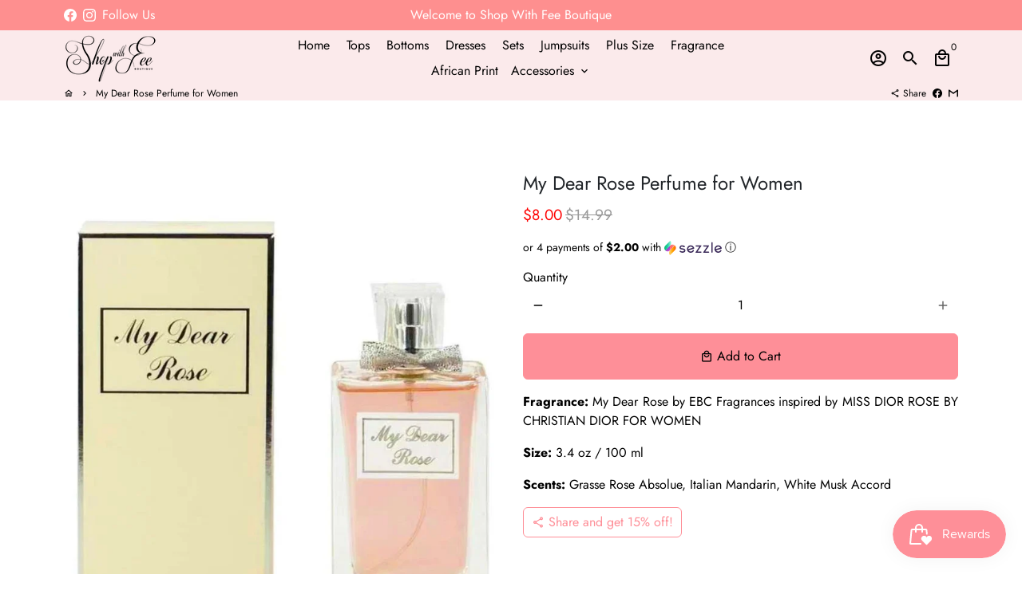

--- FILE ---
content_type: text/javascript
request_url: https://www.shopwithfeeboutique.com/cdn/shop/t/14/assets/dbtfy-addons.min.js?v=134455550133615285411677126187
body_size: 17266
content:
(function() {
  /* start-dbtfy-addons */

  /* start-dbtfy-addtocart-animation */ function themeAddtocartAnimation(){function AddtocartAnimation(){const t=theme.settings.dbtfyATCAnimationType,n=1e3*theme.settings.dbtfyATCAnimationInterval,a=theme.variables.animationSlow,o=`slow ${t}`;$(".product-single__add-to-cart .btn--add-to-cart:not([disabled])").addClass("btn--addtocart_animation"),setInterval(function(){const t=$(".btn--addtocart_animation");t.addClass(o),setTimeout(function(){t.removeClass(o)},a)},n)}AddtocartAnimation();} /* end-dbtfy-addtocart-animation */

  /* start-dbtfy-age-check */ function themeAgeCheck(){} function themeAgeCheckDestroy() {} /* end-dbtfy-age-check */

  /* start-dbtfy-agree-to-terms */ function themeAgreeToTerms(){function AgreeToTerms(){if(!document.querySelectorAll(".dbtfy-agree_to_terms").length)return;const e=document.querySelectorAll(".at-terms-input"),t=document.querySelectorAll("[name='checkout']"),r=document.querySelectorAll(".at-terms-error-message");e.forEach(t=>{t.addEventListener("change",a=>{t.checked?(localStorage.setItem("agreeTerms","true"),e.length&&e.forEach(e=>{e.checked=!0}),r.length&&r.forEach(e=>{e.setAttribute("hidden","hidden")}),theme.requiredToCheckoutAddons.update({name:"agree-to-terms",errors:!1,isChanged:!0})):(localStorage.removeItem("agreeTerms"),e.length&&e.forEach(e=>{e.checked=!1}),theme.requiredToCheckoutAddons.update({name:"agree-to-terms",errors:!0,isChanged:!0}))}),localStorage.agreeTerms?(t.checked=!0,theme.requiredToCheckoutAddons.update({name:"agree-to-terms",errors:!1})):theme.requiredToCheckoutAddons.update({name:"agree-to-terms",errors:!0})}),t.forEach(e=>{e.hasAttribute("data-has-agree-click")||(e.addEventListener("click",t=>{const a=e.closest("form"),o=a?a.querySelector(".at-terms-input"):null,s=a?a.querySelector(".at-terms-error-message"):null;if(o)if(o.checked)jQuery.ajax({type:"POST",url:"/cart/update.js",data:`attributes[Accepted terms at]=${new Date}`,dataType:"json"}),theme.requiredToCheckoutAddons.update({name:"agree-to-terms",errors:!1,button:{element:e,event:t}}),r.forEach(e=>{e.setAttribute("hidden","hidden")});else if(theme.requiredToCheckoutAddons.update({name:"agree-to-terms",errors:!0,button:{element:e,event:t}}),s){let t;s.innerHTML=theme.strings.agreeTermsWarningMessage,s.removeAttribute("hidden"),"drawer"===theme.settings.cartType?t="#CartDrawer":"modal"===theme.settings.cartType&&(t="#CartModal");const r=$(e).closest(t),a=document.body.classList.contains("template-cart"),o=r.find(".drawer__header"),n=r.find(".drawer__inner"),d=n.find(".dbtfy-agree_to_terms"),c=n.find(".dbtfy-cart_countdown.sticky"),m=r.find(".ajaxcart-form"),i=d.offset()?d.offset().top:0,h=o.height()||0,l=m.offset()?m.offset().top:0,u=c.height()||0,f=n.scrollTop(),g=10;if(r.hasClass("js-drawer-open")||r.hasClass("js-modal-open"))n.animate({scrollTop:i-h-l-u+f-g},500);else if(a){const e=$(".header-section"),t=$("#cartForm").find(".dbtfy-agree_to_terms"),r=document.body.classList.contains("sticky-header"),a=t.offset()?t.offset().top:0,o=r?e.height():0,s=parseInt(e.css("top")),n=15;$("html, body").animate({scrollTop:a-o-s-n},500)}}}),e.setAttribute("data-has-agree-click","true"))})}AgreeToTerms(),$("body").on("ajaxCart.afterCartLoad",function(e,t){AgreeToTerms()});} function themeAgreeToTermsDestroy() {function destroyAgreeToTerms(){const e=document.querySelectorAll(".dbtfy-agree_to_terms");e.length&&e.forEach(e=>{e.remove()})}destroyAgreeToTerms(),$("body").on("ajaxCart.afterCartLoad",function(e,r){destroyAgreeToTerms()});} /* end-dbtfy-agree-to-terms */

  /* start-dbtfy-automatic-geolocation */ function themeAutomaticGeolocation(){} /* end-dbtfy-automatic-geolocation */

  /* start-dbtfy-back-in-stock */ function themeBackInStock(){} function themeBackInStockDestroy() {} /* end-dbtfy-back-in-stock */

  /* start-dbtfy-cart-discount */ function themeCartDiscount(){function CartDiscount(){var t=$(".dbtfy-cart_discount"),n=$(".input-cart_discount");t.length&&(n.on("keydown",function(t){13===t.keyCode&&(t.preventDefault(),""!==$(this).val()&&$(t.target).closest("form").find("button[name='checkout']").trigger("click"))}),$(document).on("click",".cd-apply",function(t){if(t.preventDefault(),""!==$(t.target).closest(".CartDiscount").find(".input-cart_discount").val()){var n=$(t.target).closest("form").find("button[name='checkout']");n.length||(n=$(t.target).closest("#CartDrawer").find("button[name='checkout']")),n.trigger("click")}}))}CartDiscount(),$("body").on("ajaxCart.afterCartLoad",function(t,n){CartDiscount()});} function themeCartDiscountDestroy() {function destroyCartDiscount(){const t=document.querySelectorAll(".dbtfy-cart_discount");t.length&&t.forEach(t=>{t.remove()})}destroyCartDiscount(),$("body").on("ajaxCart.afterCartLoad",function(t,o){destroyCartDiscount()});} /* end-dbtfy-cart-discount */

  /* start-dbtfy-cart-favicon */ function themeCartFavicon(){} /* end-dbtfy-cart-favicon */

  /* start-dbtfy-cart-goal */ function themeCartGoal(){async function CartGoal(e){const t=document.querySelector(".dbtfy-cart_goal_list");if(!t)return;const a=t.querySelectorAll(".dbtfy-cart_goal");if(!a.length)return;const r=await theme.getUserLocationData();if(!r)return;const n=r.country_name,o={AF:"Africa",AN:"Antarctica",AS:"Asia",EU:"Europe",NA:"North america",OC:"Oceania",SA:"South america"}[r.continent_code],c=Array.from(a).find((e=>{const t=e.dataset.goalRegion,a=theme.capitalizeFirstLetter(t),r=theme.capitalizeFirstLetter(n);if(a===theme.capitalizeFirstLetter(o)||a===r||"All"===a)return e}));if(a.forEach((e=>{e!==c&&e.remove()})),!c)return;const s=c.dataset.beforeAmountText,i=c.dataset.afterAmountText,l=c.dataset.goalReachedText,d=c.querySelector(".cg-wrapper"),u=c.querySelector(".cg-free-shipping-text"),m=c.querySelector(".cg-progress-bar"),p=parseInt(c.dataset.cartTotalCount);let y=parseFloat(c.dataset.goalAmount),f=parseFloat(c.dataset.cartTotalAmount);const g=document.querySelector("#currency-list-header"),h=theme.strings.shopCurrency;let A="";g&&(A=g.value,A!==h&&(y=parseFloat(c.querySelector("span.cart_goal_amount_new").innerText))),e&&(f=e.total_price/100);const S=parseFloat(y-f);let _=0,b=`<span>${l}</span>`;if(S>0){const e=theme.strings.moneyFormat;_=100*(y-S)/y,b=`<span>${s} <span class="cg-goal-amount text-money text-secondary"><span class="money">${theme.Currency.formatMoney(100*S,e)}</span></span> ${i}</span>`}else _=100;if(u.innerHTML=b,m.style.width=`${_}%`,d.hidden=!1,e?e.item_count||(d.hidden=!0):0===p&&(d.hidden=!0),document.body.classList.contains("template-cart")){const e=c.cloneNode(!0),t=document.querySelector(".page-title-wrapper"),a=t.nextElementSibling;a&&a.classList.contains("dbtfy-cart_goal")&&a.remove(),t.insertAdjacentElement("afterend",e)}const C=document.querySelector("#CartDrawer"),L=C.querySelector(".cart-products");if(C&&L){const e=c.cloneNode(!0),t=L.previousSibling;t&&t.classList.contains("dbtfy-cart_goal")&&t.remove(),e.classList.add("drawer__inner-section"),L.insertAdjacentElement("beforebegin",e)}document.dispatchEvent(new CustomEvent("CartGoalLoaded"))}CartGoal(),$("body").on("ajaxCart.afterCartLoad",(function(e,t){CartGoal(t)}));} function themeCartGoalDestroy() {function destroyCartGoal(){const o=document.querySelectorAll(".dbtfy-cart_goal");o.length&&o.forEach(o=>{o.remove()})}destroyCartGoal(),$("body").on("ajaxCart.afterCartLoad",function(o,t){destroyCartGoal()});} /* end-dbtfy-cart-goal */

  /* start-dbtfy-cart-reminder */ function themeCartReminder(){} function themeCartReminderDestroy() {} /* end-dbtfy-cart-reminder */

  /* start-dbtfy-cart-savings */ function themeCartSavings(){} function themeCartSavingsDestroy() {} /* end-dbtfy-cart-savings */

  /* start-dbtfy-cart-upsell */ function themeCartUpsell(){} function themeCartUpsellDestroy() {} /* end-dbtfy-cart-upsell */

  /* start-dbtfy-collection-addtocart */ function themeCollectionAddtocart(){} function themeCollectionAddtocartDestroy() {} /* end-dbtfy-collection-addtocart */

  /* start-dbtfy-collection-filters */ function themeCollectionFilters(){function CollectionFilters(){document.body.classList.remove("dbtfy-collection_filters-destroy");const e=document.querySelector(".collection-section"),t=document.querySelector(".filter-clear-all"),r=document.querySelector("#dbtfyCollectionFilter .drawer__footer");function o(){document.querySelectorAll(".filter-card-item input[id^='filter_group']").forEach((e=>{e.addEventListener("change",(t=>{if(e.closest(".checkbox").classList.contains("disabled"))return;const r=e.value;let o=[];if(Shopify.queryParams.constraint&&(o=Shopify.queryParams.constraint.split("+")),r){const e=o.indexOf(r);e>=0?o.splice(e,1):o.push(r)}o.length?Shopify.queryParams.constraint=o.join("+"):delete Shopify.queryParams.constraint,c()}))}))}function n(){if(Shopify.queryParams={},location.search.length){const e=location.search.substr(1).split("&");let t="";for(let r=0;r<e.length;r++)t=e[r].split("="),t.length>1&&(Shopify.queryParams[decodeURIComponent(t[0])]=decodeURIComponent(t[1]))}}function c(e){delete Shopify.queryParams.page;const t=i(e);history.pushState({param:Shopify.queryParams},t,t),l(t)}function i(e){const t=new URLSearchParams(Object.entries(Shopify.queryParams)).toString().replace(/%2B/g,"+"),r=document.querySelector("#sortBy"),o=r?`sort_by=${r.value}`:"";return e?""!==t?e+"?"+t:e+"?"+o:t?location.pathname+"?"+t:location.pathname+"?"+o}function l(e){fetch(e).then((function(e){return e.text()})).then((function(e){const t=(new DOMParser).parseFromString(e,"text/html"),r=function(e){const t=document.querySelector(".collection-list-products"),r=e.querySelector(".collection-list-products"),o=null!==t.getAttribute("id")?".dbtfy-infinite_scroll":".pagination",n=e.querySelector(o),c=document.querySelector(o);c&&c.remove();n&&r.insertAdjacentElement("afterend",n);return e}(t);!function(e){const t=document.querySelector("#dbtfyCollectionFilter").querySelector(".drawer-left__inner"),r=e.querySelector("#dbtfyCollectionFilter").querySelector(".drawer-left__inner");t&&(t.innerHTML=r.innerHTML);s(),o(),u(),a()}(t),function(e){const t=e.querySelector(".collection-and-pagination-container"),r=document.querySelector(".collection-and-pagination-container"),o=r.querySelector(".collection-list-products");r.innerHTML=t.innerHTML,o&&null!==o.getAttribute("id")?themeInfiniteScroll():d();themeQuickView()}(r),function(e){const t=document.querySelector(".hero-container"),r=document.querySelector(".simple_collection_header"),o=e.querySelector(".hero-container"),n=e.querySelector(".hero-header-style"),c=e.querySelector(".simple_collection_header"),i=document.querySelector("#mainContent");document.title=e.title,t?(document.querySelector(".hero-header-style").remove(),t.remove()):r&&r.remove();o?(i.insertAdjacentElement("afterbegin",o),i.insertAdjacentElement("afterbegin",n)):document.querySelector(".collection-controls").insertAdjacentHTML("beforebegin",c.outerHTML)}(r),document.body.dispatchEvent(new CustomEvent("afterRecommendationLoad"))}))}function a(){document.querySelectorAll(".dbtfy-filter-list-links a").forEach((e=>{e.addEventListener("click",(t=>{t.preventDefault();let r=e.closest("li"),o=document.querySelector(".dbtfy-filter-list-links li.active");if(!r.classList.contains("active")){let t=e.href;delete Shopify.queryParams.q,c(t),o&&o.classList.remove("active"),r.classList.add("active")}}))}))}function s(){const e=document.querySelectorAll(".dbtfy-filter-tags-group");let o=0;e.forEach((e=>{let t=e.querySelectorAll("input"),r=Array.from(t).filter((e=>!0===e.checked)),n=e.querySelector(".filter-clear");r.length>0?(n&&(n.hidden=!1),o++):n&&(n.hidden=!0)})),o?(t&&(t.hidden=!1),r&&(r.hidden=!1)):(t&&(t.hidden=!0),r&&(r.hidden=!0))}function u(){document.querySelectorAll(".filter-clear").forEach((e=>{e.addEventListener("click",(t=>{t.preventDefault();let r=[],o=e.closest(".dbtfy-filter-tags-group").querySelectorAll("input"),n=Array.from(o).filter((e=>!0===e.checked));Shopify.queryParams.constraint&&(r=Shopify.queryParams.constraint.split("+")),n.forEach((e=>{let t=e.value;if(e.checked=!1,t){let e=r.indexOf(t);e>=0&&r.splice(e,1)}})),r.length?Shopify.queryParams.constraint=r.join("+"):delete Shopify.queryParams.constraint,c()}))}))}function d(){const t=document.querySelector(".pagination");if(!t)return;t.querySelectorAll(".page a").forEach((t=>{t.addEventListener("click",(r=>{const o=t.getAttribute("href").match(/page=\d+/g);if(o&&(Shopify.queryParams.page=parseInt(o[0].match(/\d+/g)),Shopify.queryParams.page)){const t=i();history.pushState({param:Shopify.queryParams},t,t),l(t),e.scrollIntoView({block:"start",behavior:"smooth"})}r.preventDefault()}))}))}e&&(window.addEventListener("popstate",(e=>{history.scrollRestoration="manual",n(),c()})),n(),s(),u(),function(){const e=document.querySelectorAll(".filter-clear");t&&t.addEventListener("click",(t=>{e.forEach((e=>{e.hidden=!0})),delete Shopify.queryParams.constraint,c()}))}(),d(),o(),a())}document.addEventListener("shopify:section:select",(e=>{"dbtfy-collection-filters"===e.detail.sectionId&&timber.FilterDrawer.open(e)})),document.addEventListener("shopify:section:deselect",(e=>{"dbtfy-collection-filters"===e.detail.sectionId&&timber.FilterDrawer.close(e)})),CollectionFilters();} function themeCollectionFiltersDestroy() {function CollectionFiltersDestroy(){const e=document.querySelector("#shopify-section-dbtfy-collection-filters"),o=document.querySelector(".collection-filters-btn"),t=o?o.closest("div"):null;e&&e.remove(),t&&t.remove()}document.body.classList.add("dbtfy-collection_filters-destroy"),CollectionFiltersDestroy();} /* end-dbtfy-collection-filters */

  /* start-dbtfy-color-swatches */ function themeColorSwatches(){} function themeColorSwatchesDestroy() {} /* end-dbtfy-color-swatches */

  /* start-dbtfy-cookie-box */ function themeCookieBox(){} function themeCookieBoxDestroy() {} /* end-dbtfy-cookie-box */

  /* start-dbtfy-custom-currencies */ function themeCustomCurrencies(){} function themeCustomCurrenciesDestroy() {} /* end-dbtfy-custom-currencies */

  /* start-dbtfy-customizable-products */ function themeCustomizableProducts() {} function themeCustomizableProductsDestroy() {} /* end-dbtfy-customizable-products */

  /* start-dbtfy-delivery-date */  function themeDeliveryDate() {} function themeDeliveryDateDestroy() {} /* end-dbtfy-delivery-date */

  /* start-dbtfy-delivery-time */  function themeDeliveryTime() {} function themeDeliveryTimeDestroy() {} /* end-dbtfy-delivery-time */

  /* start-dbtfy-discount-saved */ function themeDiscountSaved(){function DiscountSaved(){const e=document.querySelectorAll(".dbtfy-discount_saved");function t(e){const t=e.querySelector("[id^='MainProductSelect']");if(!t)return;e.querySelectorAll(".number-discount_saved").forEach(e=>{e.classList.add("hide")});const o=t.value;if(!o)return;const c=e.querySelector(`.discount_saved-${o}`);c&&c.classList.remove("hide")}e.length&&e.forEach(e=>{const o=e.closest("[data-section-type='product-template']");o&&(t(o),o.querySelectorAll(".product-form__input, .single-option-selector__radio").forEach(e=>{e.addEventListener("change",()=>{t(o)})}))})}DiscountSaved();} function themeDiscountSavedDestroy() {function destroyDiscountSaved(){const e=document.querySelectorAll(".dbtfy-discount_saved"),t=document.querySelectorAll(".dbtfy-sticky_addtocart .discount-sticky-price");e.forEach(e=>{e.remove()}),t.forEach(e=>{e.remove()})}destroyDiscountSaved();} /* end-dbtfy-discount-saved */

  /* start-dbtfy-facebook-messenger */ function themeFacebookMessengerDestroy() {function destroyFacebookMessenger(){const e=document.querySelectorAll(".dbtfy-facebook_messenger");e.length&&e.forEach(e=>{e.remove()})}destroyFacebookMessenger();} /* end-dbtfy-facebook-messenger */

  /* start-dbtfy-faq-page */ function themeFaqPage(){} function themeFaqPageDestroy() {} /* end-dbtfy-faq-page */

  /* start-dbtfy-gift-wrap */ function themeGiftWrap(){} function themeGiftWrapDestroy() {} /* end-dbtfy-gift-wrap */

  /* start-dbtfy-inactive-tab-message */ function themeInactiveTabMessage(){} /* end-dbtfy-inactive-tab-message */

  /* start-dbtfy-infinite-scroll */ function themeInfiniteScroll(){function InfiniteScroll(){const n=document.querySelector(".dbtfy-infinite_scroll");n&&theme.loadScript(theme.variables.ajaxinatePluginLink,function(){const e=n.dataset.endlessType;new Ajaxinate({container:"#infiniteScrollContainer",pagination:"#infiniteScrollPagination",method:e,callback:function(){document.body.dispatchEvent(new CustomEvent("afterRecommendationLoad"))}}),document.querySelectorAll(".pagination").forEach(n=>{n.setAttribute("hidden","hidden")})})}InfiniteScroll();} function themeInfiniteScrollDestroy() {function destroyInfiniteScroll(){const e=document.querySelector(".dbtfy-infinite_scroll");e&&(e.remove(),"undefined"!=typeof Ajaxinate&&(new Ajaxinate).destroy())}destroyInfiniteScroll();} /* end-dbtfy-instagram-feed */

  /* start-dbtfy-instagram-feed */ function themeInstagramFeed(){} function themeInstagramFeedDestroy() {} /* end-dbtfy-instagram-feed */

  /* start-dbtfy-inventory-quantity */ function themeInventoryQuantity(){function InventoryQuantity(){if(!document.querySelector(".dbtfy-inventory_quantity"))return;const t=document.querySelectorAll(".dbtfy-inventory_quantity:not(.sticky_inventory_quantity)");if(!t.length)return;const e=document.body.classList.contains("template-product"),n=document.querySelector(".sticky_inventory_quantity");t.forEach(t=>{t.removeAttribute("hidden");const i=t.closest(".product-single[data-product-handle]");if(!(i?i.dataset.productHandle:""))return;document.querySelectorAll(".product-form__input, .single-option-radio, .input-color_swatches").forEach(e=>{e.addEventListener("change",function(){r(t)})});const d=document.querySelector(".select-sticky_addtocart");function r(t){function e(){if(!t)return;t.hasAttribute("data-show-random-values");const e=t.closest("[data-product-handle]");if(!e)return;const n=e.querySelector(".btn--add-to-cart, .js-add-to-cart-button"),i=t.parentElement;if(n&&n.matches(":disabled"))return t.setAttribute("hidden","hidden"),void(1===i.children.length&&i.setAttribute("hidden","hidden"));const d=t.classList.contains("sticky_inventory_quantity")?document.querySelector(".select-sticky_addtocart option:checked"):null,r=e.querySelector("[id^='MainProductSelect'] option:checked"),o=d?+d.value:r?+r.value:null,u=t.querySelectorAll(".quantity-item-inventory_quantity");if(!u.length)return t.setAttribute("hidden","hidden"),null;Array.from(u).some(t=>t.classList.contains(`quantity-item-${o}-inventory_quantity`)).length?(t.removeAttribute("hidden"),i.removeAttribute("hidden")):(t.setAttribute("hidden","hidden"),1===i.children.length&&i.setAttribute("hidden","hidden")),u.forEach(e=>{if(e.classList.contains(`quantity-item-${o}-inventory_quantity`)){const n=e.querySelector(".quantity-item-less-threshold-inventory_quantity"),i=e.querySelector(".quantity-item-more-threshold-inventory_quantity"),d=e.querySelector(".quantity-item-value-inventory_quantity"),r=theme.cart.items.reduce((t,e)=>e.id===o?t+e.quantity:t,0),a=+e.dataset.thresholdQty,c=+e.dataset.originQuantity-r;c>0?(d&&(d.innerHTML=c),e.removeAttribute("hidden"),i&&(c<=a?(n.removeAttribute("hidden"),i.setAttribute("hidden","hidden")):(n.setAttribute("hidden","hidden"),i.removeAttribute("hidden")))):(e.setAttribute("hidden","hidden"),1===u.length&&t.setAttribute("hidden","hidden"))}else e.setAttribute("hidden","hidden")})}theme.cart?(e(),function(){if(!t)return;const e=t.querySelectorAll(".quantity-item-inventory_quantity");Array.from(e).some(t=>!t.hasAttribute("hidden"))?t.removeAttribute("hidden"):t.setAttribute("hidden","hidden")}()):document.addEventListener("dbtfy:cartLoaded",e)}d&&(d.addEventListener("change",()=>{e&&n&&r(n)}),document.addEventListener("stickyATCButtonStateChanged",()=>{r(n)})),r(t),e&&n&&r(n),document.addEventListener("ProductPageBuilt",()=>{r(t)}),$("body").on("ajaxCart.afterCartLoad",function(e,n){r(t)})})}InventoryQuantity();} function themeInventoryQuantityDestroy() {function destroyInventoryQuantity(){const t=document.querySelectorAll(".dbtfy-inventory_quantity"),e=document.querySelectorAll(".product-single__quantity");t.forEach(t=>{t.remove()}),e.forEach(t=>{const e=t.hasAttribute("data-quantity-enabled"),n=t.hasAttribute("data-quantity-breaks-enabled");e||n||t.remove()})}destroyInventoryQuantity();} /* end-dbtfy-inventory-quantity */

  /* start-dbtfy-linked-options */ function themeLinkedOptions(){} /* end-dbtfy-linked-options */

  /* start-dbtfy-mega-menu */ function themeMegaMenu(){} function themeMegaMenuDestroy() {} /* end-dbtfy-mega-menu */

  /* start-dbtfy-menu-bar */ function themeMenuBarDestroy() {} /* end-dbtfy-menu-bar */

  /* start-dbtfy-minimum-order */ function themeMinimumOrderDestroy() {} /* end-dbtfy-minimum-order */

  /* start-dbtfy-newsletter-popup */ function themeNewsletterPopup(){} function themeNewsletterPopupDestroy() {} /* end-dbtfy-newsletter-popup */

  /* start-dbtfy-order-feedback */ function themeOrderFeedback(){} function themeOrderFeedbackDestroy() {} /* end-dbtfy-order-feedback */

  /* start-dbtfy-order-tracking */ function themeOrderTracking(){function OrderTracking(){const t=document.getElementById("ot-form"),e=document.getElementById("ot-num"),n=document.getElementById("ot-btn");t&&theme.loadScript(theme.variables.trackingPluginLink,function(){t.addEventListener("submit",function(t){t.preventDefault();const i=e.value;if(""===i)return alert("Enter your number."),theme.loadingState.destroy(n),void setTimeout(()=>{n.removeAttribute("disabled")},0);n.setAttribute("disabled","disabled"),n.classList.add("btn--loading");try{!function(t){YQV5.trackSingle({YQ_ContainerId:"ot-container",YQ_Height:560,YQ_Fc:"0",YQ_Lang:"en",YQ_Num:t})}(i)}finally{setTimeout(function(){n.removeAttribute("disabled"),n.classList.remove("btn--loading")},1500)}})})}OrderTracking();} function themeOrderTrackingDestroy() {function destroyOrderTracking(){const r=document.querySelector(".dbtfy-order_tracking");r&&r.remove()}destroyOrderTracking();} /* end-dbtfy-order-tracking */

  /* start-dbtfy-page-transition */ function themePageTransition() {} function themePageTransitionDestroy() {} /* end-dbtfy-page-transition */

  /* start-dbtfy-page-speed-booster */ function themePageSpeedBooster() {} /* end-dbtfy-page-speed-booster */

  /* start-dbtfy-pricing-table */ function themePricingTableDestroy() {} /* end-dbtfy-pricing-table */

  /* start-dbtfy-product-bullet-points */ function themeProductBulletPoints() {} function themeProductBulletPointsDestroy() {} /* end-dbtfy-product-bullet-points */

  /* start-dbtfy-product-image-crop */ function themeProductImageCropDestroy() {document.body.classList.add("dbtfy-product_image_crop-destroy");} /* end-dbtfy-product-image-crop */

  /* start-dbtfy-product-swatches */ function themeProductSwatches() {} function themeProductSwatchesDestroy() {} /* end-dbtfy-product-swatches */

  /* start-dbtfy-product-tabs */ function themeProductTabs() {} function themeProductTabsDestroy() {} /* end-dbtfy-product-tabs */

  /* start-dbtfy-quantity-breaks */ function themeQuantityBreaks() {function QuantityBreaks(){document.body.classList.remove("dbtfy-quantity_breaks-destroy");const e=document.querySelector(".dbtfy-quantity_breaks");if(!e)return;const t={singleBreakText:e.dataset.singleBreakText,moreDiscountBeforeQuantityText:e.dataset.moreDiscountBeforeQuantityText,moreDiscountAfterQuantityText:e.dataset.moreDiscountAfterQuantityText,moreDiscountAfterPercentageText:e.dataset.moreDiscountAfterPercentageText,highestDiscountText:e.dataset.highestDiscountText,singleBreakPriceType:e.dataset.singleBreakPriceType,productSectionSelector:"[data-section-type='product-template']",cartBreakSelector:".qb-cart_break",productBreaksContainerSelector:".qb-product_breaks_container",productBreaksSelector:".qb-product_breaks",productBreakSelector:".qb-product_break",quantitySelector:".qb-quantity",moneyFormat:theme.strings.moneyFormat},n={add:function(e){const t=this.getStoredQuantityBreaks();if(!t.length)return void sessionStorage.setItem("breaks-discounts",JSON.stringify([e]));t.some((t=>t.productId===e.productId))||(t.push(e),sessionStorage.setItem("breaks-discounts",JSON.stringify(t)))},getStoredQuantityBreaks:function(){const e=sessionStorage.getItem("breaks-discounts");if(!e)return[];const t=JSON.parse(e);return"object"!=typeof t?[]:t}};function o(){const n=theme.cart;n&&(r(),function(n){const o=e.querySelectorAll(t.cartBreakSelector);if(!o.length)return;const r=n.total_price;let a=n.item_count,c=document.createElement("div"),i=document.createElement("div"),u=document.createElement("div");c.classList.add("dbtfy","dbtfy-quantity_breaks","qb-cart_break"),i.classList.add("card","card-body-xs","text-center","qb-alert"),u.classList.add("qb-text"),c.appendChild(i),i.appendChild(u);let d=Array.from(o).map((e=>{const t=+e.dataset.range,n=e.dataset.discountCode,o=+e.dataset.discountAmount;return{name:n,type:e.dataset.discountType,amount:o,range:t}})),l=Array.from(d,(e=>e.range)),y=l.sort(((e,t)=>e-t)),m=y.reduce(((e,t)=>Math.abs(t-a)<Math.abs(e-a)?t:e));function p(e,n){let o;o="$"===e.type?`<span class="money">${theme.Currency.formatMoney(100*e.amount,t.moneyFormat)}</span>`:`${e.amount}%`,(t.moreDiscountBeforeQuantityText||t.moreDiscountAfterQuantityText||t.moreDiscountAfterPercentageText)&&(u.innerHTML=`${t.moreDiscountBeforeQuantityText} <strong class="text-secondary">${n}</strong> ${t.moreDiscountAfterQuantityText} <strong class="text-secondary">${o}</strong> ${t.moreDiscountAfterPercentageText}</div>`)}let f=m-a,b=d.find((e=>e.range===m));if(0===y.indexOf(m)&&a<m)p(b,f);else if(y.indexOf(m)===y.length-1)t.highestDiscountText&&(u.innerHTML=`<div class="qb-highest-discount-text">${t.highestDiscountText}</div>`);else{let e=y.indexOf(m)+1;for(;e;){let t=y[e],o=d.find((e=>e.range===t));if(e++,!t)break;let r=theme.discountCode.getStoredDiscounts(),c=theme.discountCode.getMostValuableDiscount(r,n);const i=s(c,n),u=s(o,n);if(t&&c&&u>i){p(o,t-a);break}}}function h(){const e=document.querySelector("#CartDrawer .cart__total-price-info"),t=document.querySelector("#CartModal .cart__total-price-info"),n="drawer"===theme.settings.cartType?e:t,o=document.querySelector("#cartForm .cart__total-price-info"),r=document.querySelector(".qb-alert-drawer-wrapper");if(r&&r.remove(),n&&!n.parentElement.querySelector(".qb-cart_break")){const e=c.querySelector(".qb-text");e&&e.innerHTML&&n.insertAdjacentHTML("afterend",c.outerHTML);const t=document.querySelector("#CartDrawer .qb-cart_break"),o=document.querySelector("#CartModal .qb-cart_break"),r="drawer"===theme.settings.cartType?t:o;if(r){const e=r.querySelector(".qb-alert");e&&""!==e.innerHTML.trim()&&r.classList.add("qb-alert-drawer-wrapper","spacer-top")}}const a=document.querySelector(".qb-alert-wrapper");if(a&&a.remove(),o&&!o.parentElement.querySelector(".qb-cart_break")){const e=c.querySelector(".qb-text");e&&e.innerHTML&&o.insertAdjacentHTML("afterend",c.outerHTML);const t=document.querySelector("#cartForm .qb-cart_break");if(t){const e=t.querySelector(".qb-alert");e&&""!==e.innerHTML.trim()&&t.classList.add("qb-alert-wrapper","spacer-top-sm","spacer-bottom")}}}o.forEach(((e,t)=>{const o=+e.dataset.range,c=e.dataset.discountCode,i=+e.dataset.discountAmount,u=e.dataset.discountType,d={name:c,type:u,amount:i};0===a?theme.discountCode.removeAllDiscountsByName(c,{role:"cart-break",needUpdate:!1}):theme.discountCode.removeDiscount(c,{role:"cart-break",needUpdate:!1});const l=theme.discountCode.getStoredDiscounts(),y=s(theme.discountCode.getMostValuableDiscount(l,n),n),m=s(d,n),p=(document.querySelector("#CartDrawer .qb-product_break_remains, #cartForm .qb-product_break_remains"),theme.settings.dbtfyGiftWrap),f=+e.dataset.giftWrapProductId,b=n.items.some((e=>e.product_id===f));if(p&&b&&a--,m>y&&m<=r&&a>=o){theme.discountCode.addDiscount(c,u,i,{role:"cart-break"})}})),h();const q=$("#currency-list-header[name='dbtfy-custom-currencies']"),S=theme.strings.shopCurrency;q.length&&Currency.convertAll(S,Currency.currentCurrency,".qb-alert .money");theme.discountCode.init()}(n),r())}function r(){!function(){const n=e.querySelectorAll(t.productBreaksSelector);if(!n.length)return;const o=`\n            <div class="qb-product_breaks_container">\n              ${Array.from(n).reduce(((e,n)=>{const o=n.querySelectorAll(t.productBreakSelector);if(!o.length)return e;const r={showOnProductPage:n.dataset.showOnProductPage,visibilityType:n.dataset.visibilityType,tags:n.dataset.tags,types:n.dataset.types,productId:n.dataset.productId,collection:n.dataset.collection},a=Array.from(o).reduce(((e,n)=>e+`\n                <div class="radio qb-quantity">\n                  <input type="radio"\n                         id="Quantity-break"\n                         name="quantity"\n                         value="${n.dataset.range}"\n                         data-discount-code="${n.dataset.discountCode}"\n                         data-discount-type="${n.dataset.discountType}"\n                         data-discount-amount="${n.dataset.discountAmount}">\n\n                  <label for="Quantity-break">\n                    ${t.singleBreakText}\n                  </label>\n                </div>\n              `),"");return e+`\n              <div class="qb-product_breaks"\n                   data-show-on-product-page="${r.showOnProductPage}"\n                   data-visibility-type="${r.visibilityType}"\n                   data-tags="${r.tags}"\n                   data-types="${r.types}"\n                   data-product-id="${r.productId}"\n                   data-collection="${r.collection}">\n\n                <div class="radio qb-quantity">\n                  <input type="radio"\n                         id="Quantity-break"\n                         name="quantity"\n                         value="1">\n\n                  <label for="Quantity-break">\n                    ${t.singleBreakText}\n                  </label>\n                </div>\n\n                ${a}\n              </div>\n            `}),"")}\n            </div>\n          `;e.insertAdjacentHTML("beforeend",o)}();const o=document.querySelectorAll(t.productSectionSelector);o.length&&(function(n){const o=theme.visibilitySettings.sortVisibilityTypes(e,t.productBreaksSelector);for(let[e,t]of o)t.forEach((e=>{const t={showOnProductPage:e.dataset.showOnProductPage,visibility:e.dataset.visibilityType,tags:e.dataset.tags,types:e.dataset.types,productId:e.dataset.productId,collection:e.dataset.collection,template:e.cloneNode(!0)};n.forEach((e=>{const n=e.querySelector(".product-info-JSON");if(!n)return;const o=JSON.parse(n.innerHTML);theme.visibilitySettings.checkForVisibility(o,t,(function(){a(e,t)}))}))}));const r=e.querySelector(t.productBreaksContainerSelector);r&&r.remove()}(o),document.querySelectorAll(t.productBreaksSelector).forEach(((e,n)=>{e.querySelectorAll(t.quantitySelector).forEach(((e,t)=>{const o=e.querySelector("label"),r=e.querySelector("input");o.setAttribute("for",`${r.id}-${n}-${t}`),r.setAttribute("id",`${r.id}-${n}-${t}`),0===t&&r.setAttribute("checked","checked")}))})),function(){const e=document.querySelectorAll(".product-form__input, .single-option-radio, .input-color_swatches"),t=document.querySelectorAll(".product-single__form--no-variants");e.length&&e.forEach((e=>{e.addEventListener("change",(function(e){c(e)})),c({target:e})})),t.forEach((e=>{c({target:e})}))}(),function(e){if(!e.length)return;e.forEach((e=>{const o=e.querySelector(".product-single__form");o&&o.addEventListener("submit",(()=>{!function(e,o){if(!e||!o)return;const r=+e.dataset.productId,a=o.querySelectorAll(t.quantitySelector),c=Array.from(a).map((e=>{const t=e.querySelector("input"),n=+t.value,o=t.dataset.discountCode,r=t.dataset.discountType,a=+t.dataset.discountAmount;if(1!==n)return{breakCount:n,discount:{code:o,type:r,amount:a}}})).filter((e=>e)),s={productId:r,breaks:c};n.add(s)}(e,o)}))}))}(o)),function(){const e=theme.cart,o=n.getStoredQuantityBreaks();o.forEach((t=>{const n=t.productId,o=t.breaks,r=e.items.reduce(((e,t)=>t.product_id===n?e+t.quantity:e),0),a=o.slice().reverse().find((e=>e.breakCount<=r));a?theme.discountCode.removeAllDiscountsByName("",{productId:n,breakCount:{checkFunction:function(e){return e.breakCount>a.breakCount}}}):theme.discountCode.removeAllDiscountsByName("",{productId:n});const c=a?a.discount:null,i=theme.discountCode.getStoredDiscounts(),u=s(theme.discountCode.getMostValuableDiscount(i,e),e),d=s(c,e),l=e.total_price,y=o.find((t=>{const n=s(t.discount,e);return t.breakCount>r&&n>u}));if(d>u)c&&d<=l&&theme.discountCode.addDiscount(c.code,c.type,c.amount,{role:"quantity-breaks",productId:n,breakCount:a.breakCount});else{const e=c?null:y;e&&theme.discountCode.removeDiscount(e.discount.code,{role:"quantity-breaks",productId:n,breakCount:e.breakCount})}theme.discountCode.init()})),o.forEach((n=>{const o=n.productId,r=n.breaks,a=e.items.reduce(((e,t)=>t.product_id===o?e+t.quantity:e),0),c=r.slice().reverse().find((e=>e.breakCount<=a)),i=c?c.discount:null,u=theme.discountCode.getStoredDiscounts(),d=s(theme.discountCode.getMostValuableDiscount(u,e),e),l=s(i,e),y=e.total_price,m=r.find((t=>{const n=s(t.discount,e);return t.breakCount>a&&n>d})),p=m?m.discount:null,f=s(p,e);let b='<div class="dbtfy dbtfy-quantity_breaks qb-product_break"><div class="card card-body-xs text-center qb-alert qb-product_break_remains">';if(l>d)b+=f>l&&f<=y?h():q();else{const t=theme.discountCode.getStoredDiscounts(),n=s(theme.discountCode.getMostValuableDiscount(t,e),e);b+=f>n&&f<=y?h():q()}function h(){let e="";const n=m.breakCount-a;let o=`${p.amount}%`;return"$"===p.type&&(o=`<span class="money">${theme.Currency.formatMoney(100*p.amount,t.moneyFormat)}</span>`),(t.moreDiscountBeforeQuantityText||t.moreDiscountAfterQuantityText||t.moreDiscountAfterPercentageText)&&(e+=`<div class="qb-text">${t.moreDiscountBeforeQuantityText} <strong class="text-secondary">${n}</strong> ${t.moreDiscountAfterQuantityText} <strong class="text-secondary">${o}</strong> ${t.moreDiscountAfterPercentageText}</div>`),e}function q(){return t.highestDiscountText&&d>0?`<div class="qb-highest-discount-text">${t.highestDiscountText}</div>`:""}b+="</div></div>",e.items.forEach((e=>{const t=e.product_id;if(t!==o)return;document.querySelectorAll(`.cart__row[data-product-id='${t}']`).forEach((e=>{const t=e.closest(".ajaxcart-form");if(e.querySelectorAll(".dbtfy-quantity_breaks").forEach((e=>{e.remove()})),e.insertAdjacentHTML("afterbegin",b),t){const t=e.querySelector(".qb-product_break");t&&t.classList.add("spacer-bottom")}}))}));const S=$("#currency-list-header[name='dbtfy-custom-currencies']"),g=theme.strings.shopCurrency;S.length&&Currency.convertAll(g,Currency.currentCurrency,".qb-alert .money"),theme.discountCode.init()}))}()}function a(e,n){if(!e)return;const o=e.querySelectorAll(t.productBreaksSelector),r=document.querySelector(".quantity-sticky_addtocart");r&&r.remove(),o.forEach((e=>{e.remove()}));const a=e.querySelector(".product-single__quantity"),c=a.querySelector(".qty-container");for(a.querySelector(".inline-label").removeAttribute("hidden");c.firstChild;)c.removeChild(c.lastChild);const s=n.template.cloneNode(!0),i=document.body.classList.contains("template-product");"true"!==s.dataset.showOnProductPage&&i?c.setAttribute("hidden","hidden"):c.removeAttribute("hidden"),c.insertAdjacentElement("beforeend",s)}function c(e){const n=e.target.closest(t.productSectionSelector);if(!n)return;const o=n.querySelector("[id^='MainProductSelect']").querySelector("option:checked"),r=o?+o.value:null,a=n.querySelectorAll(t.quantitySelector),c=n.querySelector(".mainProductJson");if(!c)return;const s=JSON.parse(c.innerHTML).variants.find((e=>e.id===r));if(s){a.forEach((e=>{const n=e.querySelector("label"),o=e.querySelector("input"),r=+o.value,a=o.dataset.discountType,c=+o.dataset.discountAmount,i=!!t.singleBreakPriceType&&t.singleBreakPriceType.includes("single");let u=s.price,d=s.compare_at_price,l=t.singleBreakText,y="";if(l=l.replace("_COUNT_",r),r>1)switch(d=i?u:u*r,a){case"$":i?(y=`<span class="money">${theme.Currency.formatMoney(100*c/r,t.moneyFormat)}</span>`,u=d-100*c/r):(y=`<span class="money">${theme.Currency.formatMoney(100*c,t.moneyFormat)}</span>`,u=d-100*c);break;case"%":u=d-d/100*c,y=`${c}%`}if(r>1&&!c||u<0||d<0?e.setAttribute("data-invalid-value","true"):e.removeAttribute("data-invalid-value"),l=d?l.replace("_PRICE_",`\n                  <span class="qb-price text-money">\n                    <span class="qb-discounted-price on-sale text-sale" data-price="${u}">\n                      <span class="money">\n                        ${theme.Currency.formatMoney(u,t.moneyFormat)}\n                      </span>\n                    </span>\n\n                    <span class="qb-original-price text-strike text-muted" data-compare-price="${d}">\n                      <span class="money">\n                        ${theme.Currency.formatMoney(d,t.moneyFormat)}\n                      </span>\n                    </span>\n                  </span>\n                `):l.replace("_PRICE_",`\n                  <span class="qb-price text-money">\n                    <span class="money">\n                      ${theme.Currency.formatMoney(u,t.moneyFormat)}\n                    <span>\n                  </span>\n                `),r>1){const e=theme.strings.saveLabel.replace("\{\{ saved_amount \}\}",y);l=l.replace("_SAVED_AMOUNT_",`\n                  <span class="badge qb-saved-amount">\n                    ${e}\n                  </span>\n                `)}else l=l.replace("_SAVED_AMOUNT_","");n.innerHTML=l})),function(){theme.cart?e():document.addEventListener("dbtfy:cartLoaded",e);function e(){document.querySelectorAll(t.productBreaksSelector).forEach((e=>{const o=e.querySelectorAll(t.quantitySelector),r=e.closest(t.productSectionSelector);if(!r)return;const a=r.querySelector("[id^='MainProductSelect']").querySelector("option:checked"),c=+a.value,s=r.querySelector(".mainProductJson");if(!s)return;const i=JSON.parse(s.innerHTML).variants.find((e=>e.id===c));if(!i)return;const u=theme.cart,d=+a.dataset.inventoryQuantity||0,l=a.dataset.inventoryPolicy,y=d-u.items.reduce(((e,t)=>t.id===c?e+t.quantity:e),0);i.available?"shopify"===i.inventory_management&&"continue"!==l?n(y,o):n(30,o):n(0,o)}))}function n(e,t){t.forEach((t=>{const n=t.querySelector("input"),o=+n.value;1===o&&(n.checked=!0),o>e||t.hasAttribute("data-invalid-value")?t.setAttribute("hidden","hidden"):t.removeAttribute("hidden")}))}}();var i=$("#currency-list-header[name='dbtfy-custom-currencies']"),u=theme.strings.shopCurrency;i.length&&Currency.convertAll(u,Currency.currentCurrency,".qb-price .money, .qb-saved-amount .money")}}function s(e,t,n){const o=n||t.items_subtotal_price;let r=0;if(e)switch(e.type){case"$":r=100*e.amount;break;case"%":r=o*(e.amount/100)}return r}!function(){function n(){theme.isCartLoaded?o():document.addEventListener("dbtfy:cartLoaded",(()=>{o()}))}n(),document.addEventListener("dbtfy:upsellPopupLoaded",(()=>{n()})),$("body").on("ajaxCart.afterCartLoad",(function(e,t){n()})),setTimeout((()=>{document.querySelectorAll("[data-testid]").forEach((n=>{const o=n.closest(t.productSectionSelector);if(!o)return;o.querySelector(t.productBreaksSelector)&&n.addEventListener("click",(r=>{r.preventDefault(),r.stopPropagation();const a=o.querySelector(".product-single__form").querySelectorAll(t.quantitySelector),c=o.querySelector("[id^='MainProductSelect']").querySelector("option:checked"),i=c?+c.value:null;let u="";a.forEach((e=>{const t=e.querySelector("input:checked");t&&(u={variantID:i,quantity:+t.value,discountCode:t.dataset.discountCode,discountType:t.dataset.discountType,discountAmount:t.dataset.discountAmount})})),function(n,o){if(!o)return;let r=`${window.location.origin}/cart/${o.variantID}:${o.quantity}?locale=${Shopify.locale}`;const a=["amazon","apple","google","paypal","shop","venmo"],c=n.dataset.testid.toLowerCase();if(o.discountCode){theme.discountCode.addDiscount(o.discountCode,o.discountType,o.discountAmount),function(n,o){const r=o.closest(".product-single[data-product-handle]").querySelector(`.qb-quantity input[value='${n}']`),a=r?+r.parentElement.querySelector(".qb-discounted-price").dataset.price:0,c=e.querySelectorAll(t.cartBreakSelector),i=Array.from(c).filter((e=>n>=e.dataset.range));let u=null,d=0;if(i.forEach((e=>{const t=s({type:e.dataset.discountType,amount:+e.dataset.discountAmount},theme.cart,a);t>d&&(u=e,d=t)})),!u)return;const l={quantity:+u.dataset.range,discountCode:u.dataset.discountCode,discountType:u.dataset.discountType,discountAmount:u.dataset.discountAmount};n>=l.quantity&&theme.discountCode.addDiscount(l.discountCode,l.discountType,l.discountAmount)}(o.quantity,n);const a=theme.discountCode.getStoredDiscounts(),c=theme.discountCode.getMostValuableDiscount(a,theme.cart);c&&(r=`${r}&discount=${c.name}`),theme.discountCode.removeAllDiscounts()}a.forEach((e=>{let t=!1;if(c.includes(e))t=!0;else{const o=n.querySelector("[role='button']");o&&o.dataset.testid.toLowerCase().includes(e)&&(t=!0)}if(t){r=`${r}&payment=${`${e}_pay`}`}})),window.location.assign(r)}(n,u)}),!0)}))}),1e3)}(),$(document).on("shopify:section:load",(function(e){"dbtfy-quantity-breaks"===e.detail.sectionId&&sessionStorage.removeItem("breaks-discounts")}))}QuantityBreaks(),document.addEventListener("shopify:section:load",(e=>{QuantityBreaks()}));} function themeQuantityBreaksDestroy() {function destroyQuantityBreaks(){const t=document.querySelectorAll(".dbtfy-quantity_breaks"),e=document.querySelectorAll(".product-single__quantity");t.length&&t.forEach(t=>{t.remove()}),e.length&&e.forEach(t=>{const e=t.hasAttribute("data-quantity-enabled"),a=t.hasAttribute("data-inventory-quantity-enabled");e||a||t.remove()})}document.body.classList.add("dbtfy-quantity_breaks-destroy"),destroyQuantityBreaks();} /* end-dbtfy-quantity-breaks */

  /* start-dbtfy-quick-compare */ function themeQuickCompare() {} function themeQuickCompareDestroy() {} /* end-dbtfy-quick-compare */

  /* start-dbtfy-quick-view */ function themeQuickView() {function QuickView(){document.body.classList.remove("dbtfy-quick_view-destroy");if(!document.querySelector(".dbtfy-quick_view"))return;const e=theme.strings.addToCart,t=theme.strings.unavailable,i=theme.strings.soldOut,a=theme.strings,n=document.getElementById("QuickViewContainer"),r=document.querySelectorAll(".qv-icon");r.length&&r.forEach((r=>{r.hasAttribute("data-has-click-event")||(r.addEventListener("click",(()=>{const s=r.dataset.productHandle;s&&(theme.loadingState.init(r),theme.fetchProductMarkup({template:"quick-view",productHandles:s},(c=>{const o=c[s];for(;n.firstChild;)n.removeChild(n.firstChild);n.insertAdjacentHTML("afterbegin",o);const d=document.querySelector(`#QuickView-${s}`);d&&(theme.modal.init(),theme.modal.open(d),theme.loadingState.destroy(r),theme.ajaxCart.init(),theme.loadingState.initForm(),function(e){if(!e)return;const t=e.querySelector(".qv-slick-image");if(!t)return;const i=e.querySelectorAll(".qv-slick-thumbnails"),a=e.querySelector(".qv-featured-image"),n=a?+a.dataset.index:0,r={slidesToShow:5,slidesToScroll:1,dots:!1,arrows:!0,focusOnSelect:!0,swipeToSlide:!0,infinite:!1,speed:theme.variables.transitionSpeed,asNavFor:$(t)},s={slidesToShow:1,slidesToScroll:1,dots:!1,arrows:!0,focusOnSelect:!1,swipeToSlide:!1,infinite:!1,speed:theme.variables.transitionSpeed,adaptiveHeight:!0,asNavFor:$(i)};theme.carousel.init({slider:$(i),slickOptions:r}),theme.carousel.init({slider:$(t),slickOptions:s,goToSlide:n})}(d),function(n){const r=n.querySelectorAll(".qv-select");if(!r.length)return;const s=n.querySelector(".qv-slick"),c=n.querySelector(".qv-master-select"),o=n.querySelector(".qv-price"),d=n.querySelector(".qv-price-compare"),u=n.querySelector(".qv-quantity-wrapper"),l=u?u.querySelector(".qty-input"):null,m=n.querySelector(".qv-addtocart-button"),y=m.querySelector(".btn__add-to-cart-text"),v=n.querySelector(".qv-details");r.forEach((h=>{h.addEventListener("change",(()=>{u&&(theme.ProductQuantities.setMaxQuantity(u,c,l),theme.ProductQuantities.checkQuantity(u,c,l));let h=theme.cart;function q(){const u=Array.from(r).map((e=>e.value)),q=c.querySelector(`option[data-variant="${CSS.escape(u.join(""))}"]`);if(q){const k=+q.value,L=q.dataset.available,Q=+q.dataset.inventoryQuantity||0,g=q.dataset.inventoryPolicy,w=q.dataset.inventoryManagement,C=h.items.reduce(((e,t)=>t.id===k?e+t.quantity:e),0),A=q.dataset.imageId,E=+q.dataset.inventoryQuantity,T=Boolean(q.dataset.inventoryQuantity),P=q.dataset.price,M=q.dataset.priceCompare,x=n.querySelector(`.qv-image-${A}`),V=x?+x.dataset.slickIndex:null;function f(){y.innerHTML=e,m.classList.remove("disabled"),m.removeAttribute("disabled"),v.classList.remove("variant-soldout")}function p(){y.innerHTML=i,m.classList.add("disabled"),m.setAttribute("disabled","disabled"),v.classList.add("variant-soldout")}if(o.innerHTML=`<span class="money">${P}</span>`,v.classList.remove("variant-unavailable"),M?(d.classList.remove("hide"),d.innerHTML=`<span class="money">${M}</span>`,o.setAttribute("aria-label",a.salePrice),o.classList.add("on-sale","text-sale")):(d.classList.add("hide"),d.innerHTML=" ",o.classList.remove("on-sale","text-sale"),o.setAttribute("aria-label",a.regularPrice)),q.selected=!0,q.hasAttribute("disabled")?p():"true"===L?"shopify"===w&&"continue"!==g?C<Q?f():p():f():p(),A&&Number.isInteger(V)&&s&&$(s).slick("slickGoTo",V),l){const H=+l.value;T&&E>=1&&(l.setAttribute("max",E),l.value=Math.min(H,E))}}else y.innerHTML=t,m.classList.add("disabled"),m.setAttribute("disabled","disabled"),v.classList.add("variant-unavailable");var b=$("#currency-list-header[name='dbtfy-custom-currencies']"),S=theme.strings.shopCurrency;b.length&&(Currency.convertAll(S,Currency.currentCurrency,".qv-price .money"),Currency.convertAll(S,Currency.currentCurrency,".qv-price-compare .money"))}h?q():theme.isCartLoaded?(h=theme.cart,q()):document.addEventListener("dbtfy:cartLoaded",(()=>{h=theme.cart,q()}))})),h.dispatchEvent(new Event("change"))}))}(d),function(e){const t=e.querySelector(".qv-quantity-wrapper");if(!t)return;const i=e.querySelector(".qv-master-select"),a=t.querySelector(".qty-input");theme.ProductQuantities.setMaxQuantity(t,i,a),theme.ProductQuantities.setVariantQuantities(t,i,a),theme.ProductQuantities.checkQuantity(t,i,a),t&&t.querySelectorAll("button").forEach((e=>{e.addEventListener("click",(e=>{theme.ProductQuantities.checkQuantity(t,i,a)}))})),$("body").on("ajaxCart.afterCartLoad",(function(){theme.ProductQuantities.setVariantQuantities(t,i,a)})),a&&a.addEventListener("keyup",(function(){theme.ProductQuantities.checkQuantity(t,i,a)})),a&&a.addEventListener("keydown",(function(){theme.ProductQuantities.checkQuantity(t,i,a)})),a&&a.addEventListener("keypress",(function(){theme.ProductQuantities.checkQuantity(t,i,a)}))}(d),theme.productMediaZoom(),$("body").on("ajaxCart.afterCartLoad",(function(e,t){theme.modal.close(d)})),document.dispatchEvent(new CustomEvent("QuickViewLoaded")))})))})),r.setAttribute("data-has-click-event","true"))}))}QuickView(),document.addEventListener("dbtfy:addedRecentlyViewedProduct",(()=>{QuickView()})),$("body").on("afterRecommendationLoad",(function(e){QuickView()})),$(document).on("shopify:section:load",(function(e){QuickView()}));} function themeQuickViewDestroy() {function destroyQuickView(){const e=document.querySelectorAll(".dbtfy-quick_view");e.length&&e.forEach(e=>{e.remove()})}document.body.classList.add("dbtfy-quick_view-destroy"),destroyQuickView(),$("body").on("afterRecommendationLoad",function(e){destroyQuickView()});} /* end-dbtfy-quick-view */

  /* start-dbtfy-recently-viewed */ function themeRecentlyViewed(){async function RecentlyViewed(){const e=document.querySelector(".dbtfy-recently_viewed");if(!e)return;const t=+e.dataset.productsLimit,r=e.dataset.rootUrl,n=r.length>1?r:"",c=e.querySelector(".rv-floating-bar"),o=e.querySelector(".rv-floating-bar-products"),i=e.querySelector(".rv-section"),a=e.querySelector(".rv-section-products"),d=document.querySelector(".product-section [data-section-type='product-template']"),u=d?d.dataset.productHandle:"",l=p().filter(e=>e!==u).slice(0,t),s=await async function(e){if(!e||!e.length)return"";const t=e.map(e=>fetch(`${n}/products/${e}?view=recently-viewed`));return await Promise.all(t).then(async e=>Promise.all(e.map(e=>e.text()))).then(e=>e)}(l),f=function(e){if(!e||!e.length)return[];return e.map(e=>{const t=(new DOMParser).parseFromString(e,"text/html"),r=t.querySelector(".rv-floating-bar-product");return r})}(s);f.length&&(f.forEach(e=>{o&&o.insertAdjacentElement("beforeend",e)}),c&&c.removeAttribute("hidden"));const m=function(e){if(!e||!e.length)return[];return e.map(e=>{const t=(new DOMParser).parseFromString(e,"text/html"),r=t.querySelector(".rv-section-product .grid-product");return r})}(s);function p(){const e=localStorage.getItem("recently-viewed-products");return e?JSON.parse(e):[]}m.length&&(m.forEach(e=>{a&&e&&a.insertAdjacentElement("beforeend",e)}),i&&i.removeAttribute("hidden"),theme.ProductGridSlider(e)),function(e){if(!e)return;const t=p();t.includes(e)||t.unshift(e);localStorage.setItem("recently-viewed-products",JSON.stringify(t))}(u),theme.ajaxCart.init(),document.dispatchEvent(new CustomEvent("dbtfy:addedRecentlyViewedProduct"))}RecentlyViewed();} function themeRecentlyViewedDestroy() {function destroyRecentlyViewed(){const e=document.querySelectorAll(".dbtfy-recently_viewed");e.length&&e.forEach(e=>{e.remove()})}destroyRecentlyViewed();} /* end-dbtfy-recently-viewed */

  /* start-dbtfy-shop-protect */ function themeShopProtect() {function ShopProtect(){var t=theme.settings.dbtfyShopProtectImage,e=theme.settings.dbtfyShopProtectDrag,o=theme.settings.dbtfyShopProtectTextProduct,n=theme.settings.dbtfyShopProtectTextArticle,c=theme.settings.dbtfyShopProtectCollection;function i(){t&&$("img").on("contextmenu",function(t){return!1})}function d(){e&&$("img").mousedown(function(t){t.preventDefault()})}setTimeout(function(){i(),d()},1e3),o&&$(".product-single__description, .qv-description, .tab-content").addClass("dbtfy-shop_protect-text"),n&&$(".article-section, .blog-section").addClass("dbtfy-shop_protect-text"),c&&($("#sortBy option[value='best-selling']").remove(),"?sort_by=best-selling"===window.location.search&&window.location.replace("/collections")),$("body").on("ajaxCart.afterCartLoad",function(t,e){i(),d()})}ShopProtect(),document.addEventListener("QuickViewLoaded",()=>{ShopProtect()}),document.addEventListener("dbtfy:addedRecentlyViewedProduct",()=>{ShopProtect()});} /* end-dbtfy-shop-protect */

  /* start-dbtfy-size-chart */ function themeSizeChart(){} function themeSizeChartDestroy() {} /* end-dbtfy-size-chart */

  /* start-dbtfy-smart-search */ function themeSmartSearch() {class PredictiveSearch extends HTMLElement{constructor(){super(),this.cachedResults={},this.input=this.querySelector("input[type='search']"),this.predictiveSearchResults=this.querySelector(".ss-section-wrapper"),this.smartSearchSection=this.querySelector(".dbtfy-smart_search"),this.limit=this.smartSearchSection.dataset.limit,this.resourcesType=this.smartSearchSection.dataset.resourcesType,this.input.setAttribute("autocomplete","off"),this.setupEventListeners()}setupEventListeners(){this.querySelector("form.search-bar").addEventListener("submit",this.onFormSubmit.bind(this)),this.input.addEventListener("input",theme.debounce(e=>{this.onChange(e)},300).bind(this)),this.input.addEventListener("focus",this.onFocus.bind(this)),this.addEventListener("focusout",this.onFocusOut.bind(this)),this.addEventListener("keyup",this.onKeyup.bind(this)),this.addEventListener("keydown",this.onKeydown.bind(this))}getQuery(){return this.input.value.trim()}onChange(){const e=this.getQuery();e.length?this.getSearchResults(e):this.close(!0)}onFormSubmit(e){this.getQuery().length&&!this.querySelector(".item-selected a")||e.preventDefault()}onFocus(){const e=this.getQuery();e.length&&("true"===this.getAttribute("results")?this.open():this.getSearchResults(e))}onFocusOut(){setTimeout(()=>{this.contains(document.activeElement)||this.close()})}onKeyup(e){switch(this.getQuery().length||this.close(!0),e.preventDefault(),e.code){case"ArrowUp":this.switchOption("up");break;case"ArrowDown":this.switchOption("down");break;case"Enter":this.selectOption()}}onKeydown(e){"ArrowUp"!==e.code&&"ArrowDown"!==e.code||e.preventDefault()}switchOption(e){if(!this.getAttribute("open"))return;const t="up"===e,s=this.querySelector(".item-selected"),i=Array.from(this.querySelectorAll(".ss-item"));let r=i[0];if(t&&!s)return;const n=s?i.indexOf(s):0;!t&&s?r=i[n+1]||i[0]:t&&(r=i[n-1]||i[i.length-1]),r!==s&&(r.classList.add("item-selected"),s&&s.classList.remove("item-selected"),this.input.setAttribute("aria-activedescendant",r.id))}selectOption(){const e=this.querySelector(".item-selected a, .item-selected button");e&&e.click()}getSearchResults(e){const t=e.replace(" ","-").toLowerCase();this.cachedResults[t]?this.renderSearchResults(this.cachedResults[t]):fetch(`${theme.routes.predictive_search_url}?q=${encodeURIComponent(e)}&${encodeURIComponent("resources[type]")}=${this.resourcesType}&${encodeURIComponent("resources[limit]")}=${this.limit}&${encodeURIComponent("resources[options][unavailable_products]")}=last&${encodeURIComponent("resources[options][fields]")}=title,product_type,variants.title,vendor,body&section_id=dbtfy-smart-search`).then(e=>{if(!e.ok){var t=new Error(e.status);throw this.close(),t}return e.text()}).then(e=>{const s=(new DOMParser).parseFromString(e,"text/html").querySelector("#shopify-section-dbtfy-smart-search").innerHTML;this.cachedResults[t]=s,this.renderSearchResults(s)}).catch(e=>{throw this.close(),e})}renderSearchResults(e){this.predictiveSearchResults.innerHTML=e,this.updateCurrencies(),this.setAttribute("results",!0),this.open()}updateCurrencies(){var e=$("#currency-list-header[name='dbtfy-custom-currencies']"),t=theme.strings.shopCurrency;e.length&&t&&Currency.currentCurrency&&Currency.convertAll(t,Currency.currentCurrency)}open(){this.predictiveSearchResults.hidden=!1,this.setAttribute("open",!0),this.input.setAttribute("aria-expanded",!0)}close(e=!1){e&&(this.input.value="",this.removeAttribute("results"));const t=this.querySelector(".item-selected");t&&t.classList.remove("item-selected"),this.input.setAttribute("aria-activedescendant",""),this.predictiveSearchResults.hidden=!0,this.removeAttribute("open"),this.input.setAttribute("aria-expanded",!1)}}customElements.define("predictive-search",PredictiveSearch);} function themeSmartSearchDestroy() {function destroySmartSearch(){const e=document.querySelectorAll(".dbtfy-smart_search");e.length&&e.forEach(e=>{e.remove()})}destroySmartSearch();} /* end-dbtfy-smart-search */

  /* start-dbtfy-social-discount */ function themeSocialDiscount(){function SocialDiscount(){var o=$(".dbtfy-social_discount"),t=$(".sd-btn"),e=$("#socialDiscountPopup"),i=$(".sd-social-sharing a"),s=$("#socialDiscountRewardPopup"),c=s.find(".sd-reward-apply"),n=$(".sd-loading"),a=$(".sd-body"),d=localStorage.getItem("DebutifySocialDiscount");if(o.length){if("Yes"===d)return t.hide(),void o.addClass("sd-used");i.on("click",function(){a.hide(),n.show(),null==(d=localStorage.getItem("DebutifySocialDiscount"))&&setTimeout(function(){theme.modal.close(e),theme.modal.open(s)},1e4)}),c.on("click",function(){const o=s[0].dataset.discountName,t=s[0].dataset.discountType,e=+s[0].dataset.discountAmount;o&&t&&e&&(theme.discountCode.addDiscount(o,t,e),theme.discountCode.init())}),s.on("modal.close",function(){localStorage.setItem("DebutifySocialDiscount","Yes"),t.hide(),o.addClass("sd-used")})}}$(document).on("shopify:section:load",function(){localStorage.removeItem("DebutifySocialDiscount")}),SocialDiscount();} function themeSocialDiscountDestroy() {function destroySocialDiscount(){const o=document.querySelectorAll(".dbtfy-social_discount");o.length&&o.forEach(o=>{o.remove()})}destroySocialDiscount(),$(document).on("shopify:section:load",function(){destroySocialDiscount()});} /* end-dbtfy-social-discount */

  /* start-dbtfy-sticky-addtocart */ function themeStickyAddtocart(){} function themeStickyAddtocartDestroy() {} /* end-dbtfy-sticky-addtocart */

  /* start-dbtfy-synced-variant-image */ function themeSyncedVariantImage(){} /* end-dbtfy-synced-variant-image */

  /* start-dbtfy-trust-badge */ function themeTrustBadge() {function TrustBadge(){document.body.classList.remove("dbtfy-trust_badge-destroy")}TrustBadge();} function themeTrustBadgeDestroy() {function destroyTrustBadge(){const t=document.querySelectorAll(".dbtfy-trust_badge");t.length&&t.forEach((t=>{t.remove()}))}document.body.classList.add("dbtfy-trust_badge-destroy"),destroyTrustBadge(),$("body").on("ajaxCart.afterCartLoad",((t,d)=>{destroyTrustBadge()}));} /* end-dbtfy-trust-badge */

  /* start-dbtfy-upsell-bundles */function themeUpsellBundles(){function UpsellBundles(){if(Shopify.designMode){const e=document.querySelectorAll(".dbtfy-upsell_bundles");if(e.length>1){const e=document.querySelector(".product-single"),t=e.querySelector(".dbtfy-upsell_bundles");t.remove()}}const dbtfy=document.querySelector(".dbtfy-upsell_bundles");if(!dbtfy)return;const $container=document.querySelector("#UpsellBundles"),sectionId=$container.dataset.sectionId,productId=$container.dataset.productId,limit=+$container.dataset.limit,recommendationsSectionUrl=`/recommendations/products?&section_id=${sectionId}&product_id=${productId}&limit=${limit}`,discountName=$container.dataset.discountName,discountAmount=$container.dataset.discountAmount,discountType=$container.dataset.discountType,position=$container.dataset.position;function upsellBundleLoaded(){const $buttonBundle=document.querySelector(".btn-upsell_bundles"),$bundleSelect=document.querySelectorAll(".select-upsell_bundles"),bundleTotal=document.querySelector(".total-upsell_bundles"),bundleCompareTotal=document.querySelector(".compare-total-upsell_bundles"),discountBox=document.querySelector(".discount-upsell_bundles"),discountBoxText=document.querySelector(".discount-upsell_bundles_text"),discountVariant=document.querySelector(".total-wrapper-upsell_bundles").dataset.discountVariant,moneyFormat=theme.strings.moneyFormat,imageWrapperBox=document.querySelector(".image-wrapper-upsell_bundles"),currentImageUpsell=document.querySelector(".current-image-upsell_bundles"),formWrapperBox=document.querySelector(".form-wrapper-upsell_bundles"),currentFormUpsell=document.querySelector(".current-form-upsell_bundles"),listCheckboxes=document.querySelectorAll(".checkbox-upsell_bundles"),listVariantSelects=document.querySelectorAll(".single-option-selector__radio"),masterSelect=document.querySelector("[id^='MainProductSelect']"),productTemplateMetaContainer=document.querySelector(".product-single__meta--wrapper");if(window.updateBundleVariant=!0,!currentImageUpsell)return void dbtfy.setAttribute("hidden","hidden");function addUpsellToProductSection(){const e=document.querySelector(".dbtfy-trust_badge");if(e)e.insertAdjacentElement("afterend",dbtfy);else{document.querySelector(".btn--add-to-cart").closest("form").insertAdjacentElement("afterend",dbtfy)}}imageWrapperBox.insertAdjacentElement("afterbegin",currentImageUpsell),formWrapperBox.insertAdjacentElement("afterbegin",currentFormUpsell),"button"===position&&addUpsellToProductSection(),listCheckboxes.forEach(e=>e.addEventListener("click",t=>{const n=e.dataset.productId,o=e.dataset.index,s=document.querySelector(`.grid-image-${n}-${o}`),l=document.querySelector(`#upsellBundles-${n}-${o}`);s.classList.toggle("selected-image-upsell_bundles"),l.classList.toggle("active-upsell_bundles"),verifyUnchecked(),checkPrice()})),$bundleSelect.forEach(e=>e.addEventListener("change",t=>{const n=e.value,o=e.dataset.index,s=document.querySelector(`#imageUpsellBundles-${n}-${o}`),l=s.closest(".image-item-upsell_bundles").querySelectorAll(".image-link-upsell_bundles"),r=e.options[e.selectedIndex],c=e.nextElementSibling.querySelector(".dbtfy-upsell-bundle-current-price"),a=e.nextElementSibling.querySelector(".dbtfy-upsell-bundle-compare-price"),u=+r.dataset.price,d=+r.dataset.compareAtPrice;l.forEach(e=>e.style.display="none"),s&&(s.style.display="block"),u>d?(c.classList.remove("text-sale"),a&&(a.style.display="none")):(c.classList.add("text-sale"),a&&(a.style.display="inline-block")),c&&(c.innerHTML=`<span class="money">${theme.Currency.formatMoney(u,moneyFormat)}</span>`,a.innerHTML=`<span class="money">${theme.Currency.formatMoney(d,moneyFormat)}</span>`),checkPrice(),e.closest(".current-form-upsell_bundles")&&window.updateBundleVariant&&theme.syncedProductVariant(e,"bundle")})),listVariantSelects.forEach(e=>e.addEventListener("change",e=>{if(!window.updateBundleVariant)return;const t=currentFormUpsell.querySelector(".select-upsell_bundles"),n=t.querySelector(`option[value="${masterSelect.value}"]`);!productTemplateMetaContainer.classList.contains("variant-unavailable")&&n&&(t.value=masterSelect.value,t.dispatchEvent(new Event("change")))})),checkPrice(),$buttonBundle.addEventListener("click",e=>{const forms=document.querySelectorAll(".form-upsell_bundles.active-upsell_bundles"),cartType=theme.settings.cartType,boxWithErrors=dbtfy.querySelector(".errors");boxWithErrors&&boxWithErrors.remove();const items=[];forms.forEach(e=>{const t=+e.querySelector(".select-upsell_bundles").value,n=items.find(e=>e.id===t);n?n.quantity++:items.push({id:t,quantity:1})}),ShopifyAPI.addItemFromForm({data:{items:items},forms:forms},e=>{if(isDiscountApplicable()){const e=getVariantIds(),t={productId:productId,variantIds:e,discount:{name:discountName,type:discountType,amount:discountAmount}};upsellBundleStorage.remove(productId),upsellBundleStorage.add(t),discountName&&discountType&&discountAmount&&theme.discountCode.addDiscount(discountName,discountType,discountAmount),theme.discountCode.init()}theme.loadingState.init($buttonBundle),theme.settings.dbtfySkipCart?theme.goToCheckoutWithDiscount():"page"===cartType?document.body.classList.contains("template-cart")?theme.ajaxCart.update():window.location.assign("/cart"):"drawer"===cartType?(theme.ajaxCart.update(),$("body").on("ajaxCart.afterCartLoad",function(e,t){theme.loadingState.destroy($buttonBundle)})):(theme.ajaxCart.update(),$("body").on("ajaxCart.afterCartLoad",function(e,t){theme.loadingState.destroy($buttonBundle),theme.settings.enableCartMessage&&window.initNotificationToast||theme.cartModal.init()}))},(XMLHttpRequest,textStatus,form)=>{const data=eval(`(${XMLHttpRequest.responseText})`);theme.loadingState.destroy($buttonBundle),data.message&&422===data.status&&$buttonBundle.insertAdjacentHTML("afterend",`<div class="errors qty-error">${data.description}</div>`)})});const upsellBundleStorage={getAll:function(){const e=JSON.parse(sessionStorage.getItem("upsellBundles"));return e||[]},get:function(e){const t=JSON.parse(sessionStorage.getItem("upsellBundles"));return t?t.find(t=>t.productId===+e):null},add:function(e){const t=this.getAll()||[];t.push(e),sessionStorage.setItem("upsellBundles",JSON.stringify(t))},has:function(e){const t=this.getAll();return!!t&&t.some(t=>t.productId===+e)},remove:function(e){const t=this.getAll();if(!t)return;const n=t.filter(t=>t.productId!==e);return n.length?sessionStorage.setItem("upsellBundles",JSON.stringify(n)):sessionStorage.removeItem("upsellBundles"),!0}};function calculateDiscount(e,t){let n=null;if(discountBox&&(discountBox.style.display="none"),bundleTotal.classList.remove("text-sale"),t>e){if("percentage"===discountVariant){const o=Math.round(100*(t-e)/t);o<=100&&(n=`${o}%`)}else{const o=t-e;o>0&&(n=`<span class="money">${theme.Currency.formatMoney(o,moneyFormat)}</span>`)}n&&(discountBoxText&&(discountBoxText.innerHTML=theme.strings.saveFormat.replace(/\{\{ saved_amount \}\}/,n)),bundleTotal.classList.add("text-sale"),discountBox&&(discountBox.style.display="block"))}}function checkPrice(){const e=$container.querySelectorAll(".form-item-upsell_bundles").length;let t=0,n=0,o=0;if($bundleSelect.forEach(e=>{if(e.closest(".form-item-upsell_bundles").querySelector(".checkbox-upsell_bundles").checked){const s=e.options[e.selectedIndex],l=parseInt(s.dataset.price),r=parseInt(s.dataset.compareAtPrice);o++,t+=l,n+=r>0?r:l}}),e===o&&discountName&&discountAmount&&discountType){const e=t;switch(discountType){case"%":t-=t/100*discountAmount;break;case"$":t-=100*discountAmount}t>0?(n=e,$container.setAttribute("data-discount-applied","true")):(t=e,$container.removeAttribute("data-discount-applied"))}bundleTotal.dataset.total=t,bundleTotal.innerHTML=`<span class="money">${theme.Currency.formatMoney(t,moneyFormat)}</span>`,t<n?(bundleCompareTotal.dataset.total=n,bundleCompareTotal.innerHTML=`<span class="money">${theme.Currency.formatMoney(n,moneyFormat)}</span>`,bundleCompareTotal.style.display="block"):bundleCompareTotal.style.display="none",calculateDiscount(t,n);const s=document.querySelector("#currency-list-header[name='dbtfy-custom-currencies']"),l=theme.strings.shopCurrency;s&&l&&Currency.currentCurrency&&Currency.convertAll(l,Currency.currentCurrency)}function verifyUnchecked(){const e=document.querySelector(".btn-upsell_bundles"),t=document.querySelectorAll(".checkbox-upsell_bundles"),n=[].filter.call(t,function(e){return!e.checked});t.length===n.length?(e.classList.add("disabled"),e.setAttribute("disabled","disabled")):(e.classList.remove("disabled"),e.removeAttribute("disabled","disabled"))}function isDiscountApplicable(){const e=document.querySelectorAll(".checkbox-upsell_bundles"),t=Boolean($container.getAttribute("data-discount-applied"));let n=!1;return Array.from(e).reduce((e,t)=>t.checked?e+1:e,0)===e.length&&t&&(n=!0),n}function getVariantIds(){const e=[];return $bundleSelect.forEach(t=>{const n=t.value;e.push(+n)}),e}function upsellBundleDiscountOnCartUpdate(e){upsellBundleStorage.getAll().forEach(t=>{const n=t.discount,o=t.variantIds.reduce(function(e,t){return e[t]=(e[t]||0)+1,e},{});Object.entries(o).every(([t,n])=>e.items.some(e=>e.variant_id===+t&&e.quantity>=n))?theme.discountCode.hasDiscount(n.name)||theme.discountCode.addDiscount(n.name,n.type,n.amount):theme.discountCode.removeDiscount(n.name)}),theme.discountCode.init(),theme.showTheMostValuableDiscountInCart()}$("body").on("ajaxCart.afterCartLoad",function(e,t){upsellBundleDiscountOnCartUpdate(t)})}function getRecommendationsSection(){fetch(recommendationsSectionUrl).then(function(e){return e.text()}).then(function(e){const t=(new DOMParser).parseFromString(e,"text/html").querySelector("#UpsellBundles").innerHTML;t&&""!==t.trim()&&($container.innerHTML=t,upsellBundleLoaded())})}$container.classList.contains("specific-upsell_bundles")?upsellBundleLoaded():getRecommendationsSection()}document.addEventListener("shopify:section:load",e=>{UpsellBundles(),sessionStorage.removeItem("upsellBundles")}),UpsellBundles();} function themeUpsellBundlesDestroy(){function destroyUpsellBundles(){const e=document.querySelectorAll(".dbtfy-upsell_bundles");e.length&&e.forEach(e=>{e.remove()})}destroyUpsellBundles();}/* end-dbtfy-upsell-bundles */

  /* start-dbtfy-upsell-popup */ function themeUpsellPopup() {} function themeUpsellPopupDestroy() {} /* end-dbtfy-upsell-popup */

  /* start-dbtfy-wish-list */ function themeWishList(){function Wishlist(){document.body.classList.remove("dbtfy-wish_list-destroy");if(!document.querySelector(".dbtfy-wish_list"))return;const t={localStorageName:"wishlist",activeClass:"wl-active",addButtons:".wl-add",removeButtons:".wl-remove",wlCounts:".wl-count",wishlistSocial:document.querySelector(".wl-social-sharing"),noItems:document.querySelectorAll(".wl-no-item"),bubbleIcons:document.querySelectorAll(".wl-bubble"),pageTemplate:document.getElementById("WishlistTemplate"),productPageBtn:"wl-product-page-btn",wishListButtonText:".wl-btn-text"};function e(){i(),s(),l()}function i(){const e=c();if(!e||!e.length)return void r(0);const i=e.filter((t=>!!t));i.forEach((e=>{const i=document.querySelectorAll(`${t.addButtons}[data-product-handle="${e}"]`);i&&i.forEach((e=>{let i=e.getAttribute("data-remove-wish-list-text");e.classList.add(t.activeClass),e.setAttribute("aria-label",i),e.setAttribute("title",i),e.classList.contains(t.productPageBtn)&&(e.querySelector(t.wishListButtonText).innerText=i)}))})),o(t.bubbleIcons,!0),theme.fetchProductMarkup({template:"wish-list",productHandles:i},(t=>{r(Object.entries(t).reduce(((t,[e,i])=>i.includes("<!doctype html>")?t:t+1),0))}))}function s(){const e=document.querySelectorAll(t.addButtons);e&&e.length&&e.forEach((e=>{e.hasAttribute("data-has-click-event")||(e.addEventListener("click",(()=>{const i=e.dataset.productHandle,s=e.classList.contains(t.activeClass),l=!s,a=e.getAttribute("data-add-wish-list-text"),o=e.getAttribute("data-remove-wish-list-text");if(!i)return;document.querySelectorAll(`${t.addButtons}[data-product-handle="${i}"]`).forEach((e=>{s?(e.classList.remove(t.activeClass),e.setAttribute("aria-label",a),e.setAttribute("title",a),e.classList.contains(t.productPageBtn)&&(e.querySelector(t.wishListButtonText).innerText=a)):(e.classList.add(t.activeClass),e.setAttribute("aria-label",o),e.setAttribute("title",o),e.classList.contains(t.productPageBtn)&&(e.querySelector(t.wishListButtonText).innerText=o))})),n(l,i)})),e.setAttribute("data-has-click-event","true"))}))}function l(){const e=document.querySelectorAll(t.removeButtons);e&&e.length&&e.forEach((t=>{t.hasAttribute("data-has-click-event")||(t.addEventListener("click",(e=>{e.preventDefault();const i=t.dataset.productHandle;i&&!t.hasAttribute("data-has-remove-event")&&n(!1,i)})),t.setAttribute("data-has-click-event","true"))}))}function a(){let e=c();if(window.location.href.indexOf("?wishlist")>-1){const t=window.location.href.split("?");new URLSearchParams(t[1]).get("wishlist").split(",").forEach((function(t){e&&e.length?(e=e.filter((e=>e!==t)),e.push(t)):e=[t]})),e=JSON.stringify(e),u(e),i(),e=c()}if(!e||!e.length)return o(t.noItems,!0),void o([t.wishlistSocial],!1);const a=e.filter((t=>!!t));o(t.noItems,!1),o([t.wishlistSocial],!0),theme.fetchProductMarkup({template:"wish-list",productHandles:a},(e=>{let i=0;const a=Object.entries(e).reduce(((t,[e,s])=>s.includes("<!doctype html>")?t:(i++,t+`<div id="WishlistCard-${e}" class="card fadeInUp"><div class="card-body">${s}</div></div>`)),"");r(i),a?(t.pageTemplate.insertAdjacentHTML("afterbegin",a),s(),l(),"drawer"===theme.settings.cartType&&theme.ajaxCart.init(),document.dispatchEvent(new CustomEvent("dbtfy:wishlistLoaded"))):(o(t.noItems,!0),o([t.wishlistSocial],!1),r(0))}));const n=`${window.location.href}%3Fwishlist=${a}`,d=t.wishlistSocial?t.wishlistSocial.querySelector(".btn-facebook"):null,h=t.wishlistSocial?t.wishlistSocial.querySelector(".btn-twitter"):null,w=t.wishlistSocial?t.wishlistSocial.querySelector(".btn-pinterest"):null,m=t.wishlistSocial?t.wishlistSocial.querySelector(".btn-whatsapp"):null,b=t.wishlistSocial?t.wishlistSocial.querySelector(".btn-linkedin"):null,f=t.wishlistSocial?t.wishlistSocial.querySelector(".btn-reddit"):null,S=t.wishlistSocial?t.wishlistSocial.querySelector(".btn-email"):null,p=t.wishlistSocial?t.wishlistSocial.querySelector(".btn-messenger"):null;if(d){let t=d.dataset.shareContent;d.setAttribute("href",`//www.facebook.com/sharer/sharer.php?u=${n}&quote=${t}`)}if(h){let t=h.dataset.shareContent;h.setAttribute("href",`//twitter.com/intent/tweet?source=${n}&text=${n}%20${t}`)}if(w){let t=w.dataset.shareContent,e=encodeURIComponent(w.dataset.shareMedia);w.setAttribute("href",`//pinterest.com/pin/create/button/?url=${n}&media=${e}&description=${t}`)}if(m&&m.setAttribute("href",`//api.whatsapp.com/send?text=${n}`),b){let t=b.dataset.shareTitle,e=b.dataset.shareDescription;b.setAttribute("href",`//www.linkedin.com/shareArticle?mini=true&url=${n}&title=${t}&summary=${e}&source=${n}`)}if(f){let t=f.dataset.shareContent;f.setAttribute("href",`//www.reddit.com/submit?url=${n}&title=${t}`)}if(S){let t=S.dataset.shareContent,e=S.dataset.shareTitle;S.setAttribute("href",`mailto:?subject=${e}&body=${n}%0D%0D${t}%0D`)}p&&p.setAttribute("href",`fb-messenger://share/?link=${n}&app_id=${theme.settings.facebookPageId}`)}function n(e,s){const l=document.getElementById(`WishlistCard-${s}`);let a=c();e?a?a.push(s):a=[s]:(l&&l.remove(),a=a.filter((t=>t!==s))),a&&a.length?(o(t.bubbleIcons,!0),o(t.noItems,!1),o([t.wishlistSocial],!0)):(o(t.bubbleIcons,!1),o(t.noItems,!0),o([t.wishlistSocial],!1)),a=JSON.stringify(a),u(a),i()}function o(t,e){t.length&&t.forEach((t=>{t&&(t.style.display=e?"block":"none")}))}function r(e){const i=document.querySelectorAll(t.wlCounts);i.length&&i.forEach((t=>{t.innerHTML=e}))}function c(){const e=localStorage.getItem(t.localStorageName);return JSON.parse(e)}function u(e){localStorage.setItem(t.localStorageName,e)}(new theme.Sections).register("wish-list-page",a),e(),$("body").on("afterRecommendationLoad",(function(t){e()})),$(document).on("shopify:section:load",(function(t){e()})),document.addEventListener("dbtfy:addedRecentlyViewedProduct",(()=>{e()}))}Wishlist();} function themeWishListDestroy() {function destroyWishlist(){const t=document.querySelectorAll(".dbtfy-wish_list");t.length&&t.forEach(t=>{t.remove()})}document.body.classList.add("dbtfy-wish_list-destroy"),destroyWishlist(),$("body").on("afterRecommendationLoad",function(t){destroyWishlist()}),$("body").on("ajaxCart.afterCartLoad",function(t){destroyWishlist()});} /* end-dbtfy-wish-list */

  var sections=new theme.Sections;const addons={dbtfy_addtocart_animation:{init:()=>{sections.register("product-template",themeAddtocartAnimation)},destroy:()=>{}},dbtfy_age_check:{init:themeAgeCheck,destroy:themeAgeCheckDestroy},dbtfy_agree_to_terms:{init:themeAgreeToTerms,destroy:themeAgreeToTermsDestroy},dbtfy_automatic_geolocation:{init:themeAutomaticGeolocation,destroy:()=>{}},dbtfy_back_in_stock:{init:themeBackInStock,destroy:themeBackInStockDestroy},dbtfy_cart_discount:{init:themeCartDiscount,destroy:themeCartDiscountDestroy},dbtfy_cart_favicon:{init:themeCartFavicon,destroy:()=>{}},dbtfy_cart_goal:{init:themeCartGoal,destroy:themeCartGoalDestroy},dbtfy_cart_reminder:{init:themeCartReminder,destroy:themeCartReminderDestroy},dbtfy_cart_savings:{init:themeCartSavings,destroy:themeCartSavingsDestroy},dbtfy_cart_upsell:{init:themeCartUpsell,destroy:themeCartUpsellDestroy},dbtfy_collection_addtocart:{init:themeCollectionAddtocart,destroy:themeCollectionAddtocartDestroy},dbtfy_collection_filters:{init:themeCollectionFilters,destroy:themeCollectionFiltersDestroy},dbtfy_color_swatches:{init:themeColorSwatches,destroy:themeColorSwatchesDestroy},dbtfy_cookie_box:{init:themeCookieBox,destroy:themeCookieBoxDestroy},dbtfy_custom_currencies:{init:themeCustomCurrencies,destroy:themeCustomCurrenciesDestroy},dbtfy_customizable_products:{init:themeCustomizableProducts,destroy:themeCustomizableProductsDestroy},dbtfy_delivery_date:{init:themeDeliveryDate,destroy:themeDeliveryDateDestroy},dbtfy_delivery_time:{init:themeDeliveryTime,destroy:themeDeliveryTimeDestroy},dbtfy_discount_saved:{init:themeDiscountSaved,destroy:themeDiscountSavedDestroy},dbtfy_faq_page:{init:()=>{sections.register("faq-page",themeFaqPage)},destroy:themeFaqPageDestroy},dbtfy_facebook_messenger:{init:()=>{},destroy:themeFacebookMessengerDestroy},dbtfy_gift_wrap:{init:themeGiftWrap,destroy:themeGiftWrapDestroy},dbtfy_inactive_tab_message:{init:themeInactiveTabMessage,destroy:()=>{}},dbtfy_infinite_scroll:{init:themeInfiniteScroll,destroy:themeInfiniteScrollDestroy},dbtfy_instagram_feed:{init:()=>{sections.register("instagram-feed",themeInstagramFeed)},destroy:themeInstagramFeedDestroy},dbtfy_inventory_quantity:{init:themeInventoryQuantity,destroy:themeInventoryQuantityDestroy},dbtfy_linked_options:{init:themeLinkedOptions,destroy:()=>{}},dbtfy_mega_menu:{init:()=>{sections.register("header-section",themeMegaMenu)},destroy:themeMegaMenuDestroy},dbtfy_menu_bar:{init:()=>{},destroy:themeMenuBarDestroy},dbtfy_minimum_order:{init:()=>{},destroy:themeMinimumOrderDestroy},dbtfy_newsletter_popup:{init:themeNewsletterPopup,destroy:themeNewsletterPopupDestroy},dbtfy_order_feedback:{init:themeOrderFeedback,destroy:themeOrderFeedbackDestroy},dbtfy_order_tracking:{init:themeOrderTracking,destroy:themeOrderTrackingDestroy},dbtfy_page_speed_booster:{init:themePageSpeedBooster,destroy:()=>{}},dbtfy_page_transition:{init:themePageTransition,destroy:themePageTransitionDestroy},dbtfy_pricing_table:{init:()=>{},destroy:themePricingTableDestroy},dbtfy_product_bullet_points:{init:themeProductBulletPoints,destroy:themeProductBulletPointsDestroy},dbtfy_product_image_crop:{init:()=>{},destroy:themeProductImageCropDestroy},dbtfy_product_swatches:{init:themeProductSwatches,destroy:themeProductSwatchesDestroy},dbtfy_product_tabs:{init:themeProductTabs,destroy:themeProductTabsDestroy},dbtfy_quantity_breaks:{init:themeQuantityBreaks,destroy:themeQuantityBreaksDestroy},dbtfy_quick_compare:{init:themeQuickCompare,destroy:themeQuickCompareDestroy},dbtfy_quick_view:{init:themeQuickView,destroy:themeQuickViewDestroy},dbtfy_recently_viewed:{init:themeRecentlyViewed,destroy:themeRecentlyViewedDestroy},dbtfy_shop_protect:{init:themeShopProtect,destroy:()=>{}},dbtfy_size_chart:{init:themeSizeChart,destroy:themeSizeChartDestroy},dbtfy_smart_search:{init:themeSmartSearch,destroy:themeSmartSearchDestroy},dbtfy_social_discount:{init:()=>{sections.register("product-template",themeSocialDiscount)},destroy:themeSocialDiscountDestroy},dbtfy_sticky_addtocart:{init:()=>{sections.register("product-template",themeStickyAddtocart)},destroy:themeStickyAddtocartDestroy},dbtfy_synced_variant_image:{init:themeSyncedVariantImage,destroy:()=>{}},dbtfy_trust_badge:{init:themeTrustBadge,destroy:themeTrustBadgeDestroy},dbtfy_upsell_bundles:{init:themeUpsellBundles,destroy:themeUpsellBundlesDestroy},dbtfy_upsell_popup:{init:()=>{sections.register("upsell-popup",themeUpsellPopup)},destroy:themeUpsellPopupDestroy},dbtfy_wish_list:{init:themeWishList,destroy:themeWishListDestroy}},enabledAddons=window.enabledAddons;for(const[e,t]of Object.entries(addons)){enabledAddons.some((t=>t.name===e))?t.init():t.destroy()}function addonsLimitReached(){const e=document.querySelector("#TrialOverPopup"),t=sessionStorage.getItem("addonsLimitPopupClosed");if(theme.toast.hide(e),t)return;const o=theme.addons.addons,r=Object.entries(o),i=r.filter((e=>e[1]));if(enabledAddons.length>=i.length)return;const s={5:{name:"Starter Plan",maxAddons:5,link:"https://theme.debutify.com/plans/starter?billing=yearly",nextAddon:"30"},30:{name:"Pro Plan",maxAddons:30,link:"https://theme.debutify.com/plans/pro?billing=yearly",nextAddon:"master"},master:{name:"Enterprise Plan",maxAddons:r.length,link:"https://theme.debutify.com/plans/enterprise?billing=yearly"}},d=document.querySelector("#AddonsLimitReachedPopup");if(!d)return;const n=d.querySelectorAll(".to-link-btn, [data-toast-close]"),a=d.querySelector(".addons-limit-popup-text"),y=d.querySelector(".addons-limit-popup-note"),m=d.querySelector(".addons-limit-popup-button"),c=s[enabledAddons.length],l=s[c.nextAddon];a.innerHTML=a.innerHTML.replace("[plan_name]",c.name).replace("[current_limit]",c.maxAddons).replace("[upgraded_plan]",`<a class="text-link" href="${l.link}">${l.name}</a>`).replace("[upgraded_limit]",l.maxAddons),y.innerHTML=y.innerHTML.replace(/&lt;/g,"<").replace(/&gt;/g,">").replaceAll("[current_limit]",c.maxAddons),m.href=l.link,theme.toast.show(d),n.forEach((e=>{e.addEventListener("click",(e=>{sessionStorage.setItem("addonsLimitPopupClosed","true"),theme.toast.hide(d)}))}))}Shopify.designMode&&addonsLimitReached();
})();
